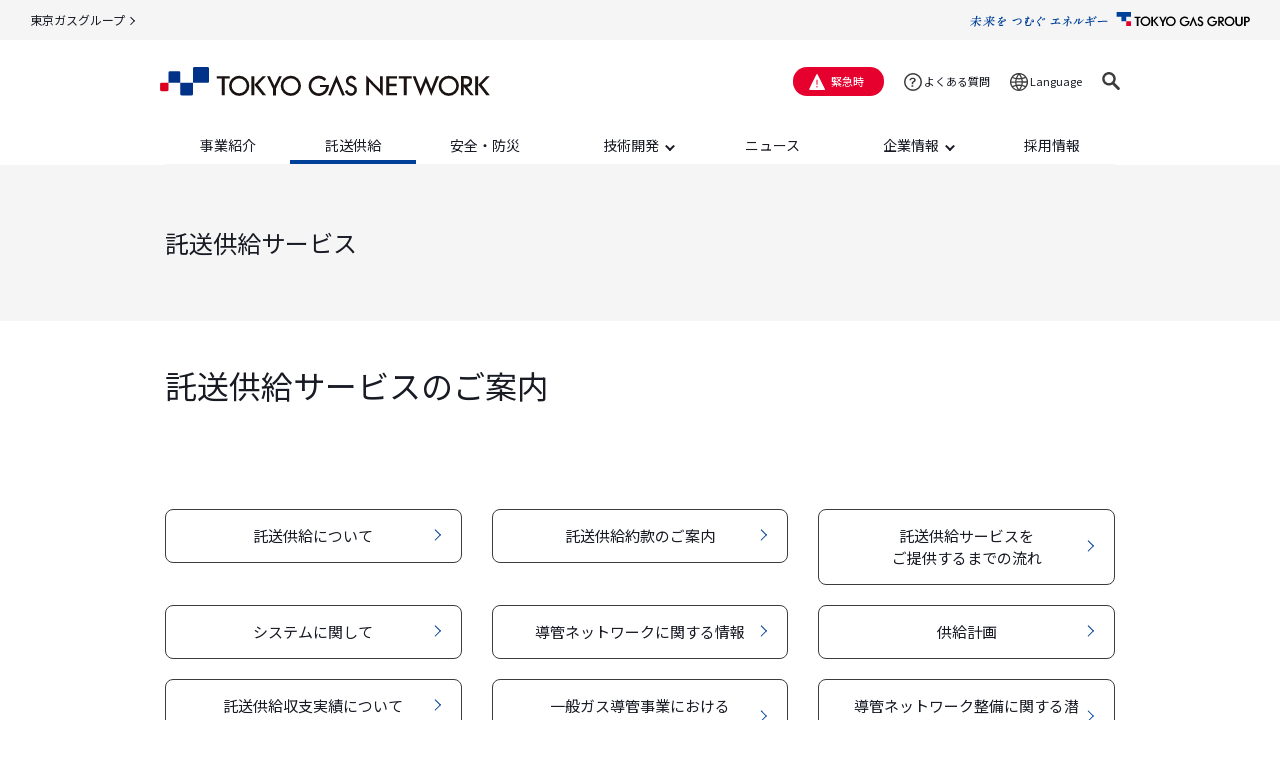

--- FILE ---
content_type: text/html
request_url: https://www.tokyo-gas.co.jp/network/takusou/index.html
body_size: 4997
content:
<!DOCTYPE html>
<html lang="ja">
<head>
<script src="https://j.wovn.io/1" data-wovnio="key=vaL7dV" async></script>
  <meta charset="UTF-8">
<meta name="viewport" content="width=device-width, initial-scale=1.0">
<meta name="format-detection" content="telephone=no">
<meta name="keywords" content="東京ガスネットワーク,TOKYOGASNETWORK,東京瓦斯,ガス料金,託送,託送供給">
<meta name="description" content="東京ガスネットワークの託送供給サービスについてご紹介しています。">
<!-- Google Tag Manager -->
<script>(function(w,d,s,l,i){w[l]=w[l]||[];w[l].push({'gtm.start':
new Date().getTime(),event:'gtm.js'});var f=d.getElementsByTagName(s)[0],
j=d.createElement(s),dl=l!='dataLayer'?'&l='+l:'';j.async=true;j.src=
'https://www.googletagmanager.com/gtm.js?id='+i+dl;f.parentNode.insertBefore(j,f);
})(window,document,'script','dataLayer','GTM-59BSHPL');</script>
<!-- End Google Tag Manager -->


<title>託送供給サービスのご案内 | 東京ガスネットワーク</title>
		
<link rel="shortcut icon" href="/network/favicon.ico">
<link rel="apple-touch-icon" href="/network/apple-touch-icon.png">
<meta property="og:site_name" content="東京ガスネットワーク">

<meta property="og:title" content="託送供給サービスのご案内 | 東京ガスネットワーク">
		
<meta property="og:description" content="東京ガスネットワークの託送供給サービスについてご紹介しています。">

<meta property="og:image" content="https://www.tokyo-gas.co.jp/j2k8ae0000000pt3-img/tgnw_logo.jpg">
		
<meta property="og:type" content="article">

<meta property="og:url" content="https://www.tokyo-gas.co.jp/network/takusou/index.html">

<meta property="fb:app_id" content="">
<meta name="twitter:card" content="summary_large_image">

<meta name="twitter:image" content="https://www.tokyo-gas.co.jp/j2k8ae0000000pt3-img/tgnw_logo.jpg">
		

<link href="/common20/css/app.css" rel="stylesheet" type="text/css">
<script src="/common20/js/jquery-3.4.1.min.js"></script>
<script src="/common20/js/slick.min.js"></script>
<script src="/common20/js/common.js"></script>

	<script type="application/ld+json">
		{
			"@context" : "https://schema.org",
			"@type" : "BreadcrumbList",
			"itemListElement": [{
				"@type": "ListItem",
				"position": 1,
				"name": "東京ガス",
				"item": "https://www.tokyo-gas.co.jp/index.html"
			},{
				"@type": "ListItem",
				"position": 2,
				"name": "東京ガスネットワーク",
				"item": "https://www.tokyo-gas.co.jp/network/index.html"
			},{
				"@type": "ListItem",
				"position": 3,
				"name": "託送供給サービスのご案内",
				"item": "https://www.tokyo-gas.co.jp/network/takusou/index.html"
			}]
		}
	</script>
</head>

<body>

<a id="top"></a>

<!-- Google Tag Manager (noscript) -->
<noscript><iframe src="https://www.googletagmanager.com/ns.html?id=GTM-59BSHPL"
height="0" width="0" style="display:none;visibility:hidden"></iframe></noscript>
<!-- End Google Tag Manager (noscript) -->

<header id="header">

<section class="l-header-group">
	<div class="l-header-group__inner">
		<p class="l-header-group__logo"><a href="/"><img src="/common20/img/logo_group.svg" alt="TOKYO GAS GROUP"></a></p>
		
		<ul class="l-header-group__nav">
			
			<li><a href="/corporate/index.html"  target="_blank">東京ガスグループ</a></li>
						
		</ul>
		
	</div>
</section>
<section class="l-header">
	<div class="l-header__inner">

	<div class="l-header__logo-outer">
		
		<p class="l-header__logo-network"><a href="/network/index.html"  class="ga_logo" ><img src="/common20/img/j2k8ae0000000ptq.svg" alt="TOKYO GAS NETWORK"></a></p>
				
		<ul class="l-header__focus">
			<li><a href="#localmenu">ローカルメニューへ移動</a></li>
			<li><a href="#contents">コンテンツへ移動</a></li>
			<li><a href="#footer">フッターへ移動</a></li>
			<li><a href="/network/utility/sitemap.html">サイトマップへ移動</a></li>
		</ul>
	</div>

	<div class="l-header__body-pc"><div class="l-header__body-pc-inner">
		
		<p class="l-header__emergency2"><a href="/network/emergencies/index.html"  class="emergency_class" id="emergency_id">緊急時</a></p>
		
		<p class="l-header__faq2"><a href="https://support.tokyo-gas.co.jp/?site_domain=nw" target="_blank" class="qa_pcClass" id="qa_pcID">よくある質問</a></p>
		
		<div class="l-header__lang2">
			<p class="l-header__lang2-trigger"><a href="" role="button"  class="laguage_pc" id="laguage_pc">Language</a></p>
			
			<ul class="l-header__lang2-list">
				
				<li><a href="https://www.tokyo-gas.co.jp/network/index.html">日本語</a></li>
					
				<li><a href="https://www.tokyo-gas.co.jp/network/en/index.html">English</a></li>
					
				<li><a href="https://www.tokyo-gas.co.jp/network/ch/index.html">中文（发生险情时）</a></li>
					
				<li><a href="https://www.tokyo-gas.co.jp/network/ko/index.html">한글（긴급 시）</a></li>
					
			</ul>
			
		</div>
		<div class="l-header__search2">
			<p class="l-header__search2-trigger"><a href="" role="button"  class="search_pc" id="search_pc"><img src="/common20/img/icn_search2_o.svg" alt="検索"></a></p>
			<div class="l-header__search2-form">
				<form name="SS_searchForm" action="//search.tokyo-gas.co.jp/search" method="get" enctype="application/x-www-form-urlencoded">
					<input type="text" name="query" placeholder="フリーワード検索" maxlength="100" autocomplete="off">
					<input type="hidden" name="site" value="ES240GM2">
					<input type="hidden" name="charset" value="UTF8">
					<input type="hidden" name="group" value="50">
					<input type="hidden" name="design" value="1050">
					<button><img src="/common20/img/icn_search2.svg" alt="検索"></button>
				</form>
			</div>
		</div>
	</div></div>

	<div class="l-header__body-sp">
		
		<p class="l-header__emergency2"><a href="/network/emergencies/index.html"  class="emergency_class" id="emergency_id">緊急時</a></p>
		<p>
		
		<p>
			<a href="#" class="l-sp-nav-control2 SPmenu_class" id="SPmenu_id" role="button" data-nav-target=".l-sp-nav" aria-expanded="false" aria-controls="sp-navigation">
				<span class="l-sp-nav-control2__item"></span>
				<span class="u-display-off">メニュー</span>
			</a>
		</p>
	</div>

	</div>
</section>


<nav class="l-nav">
	
	<ul class="l-nav__inner l-nav-main" data-menu-group="over">
		
		<li class="l-nav-main__item"><a href="/network/business/index.html" ><span>事業紹介</span></a></li>
												
		<li class="l-nav-main__item"><a href="/network/takusou/index.html" class="is-active "  ><span>託送供給</span></a></li>
												
		<li class="l-nav-main__item"><a href="/network/anzen/index.html" ><span>安全・防災</span></a></li>
												
		<li class="l-nav-main__item" data-menu-item="event,false">
					
			<a href="/network/techno/index.html" ><span>技術開発</span></a>
										
			<div class="l-nav-mega" data-menu-item="item,false">
				<div class="l-nav-mega__inner">
				<div class="l-nav-mega__head">
	<div class="l-nav-mega__head-title">技術開発</div>
	
	<a href="/network/techno/index.html" class="l-nav-mega__head-btn "  >技術開発TOP</a>
			
</div>
<div class="l-nav-mega__body">

	<div class="l-nav-mega__item1"><a href="/network/techno/institute.html" class="l-nav-mega__item-img "  ><span><img src="/j2k8ae0000000q4q-img/institute.jpg" alt=""></span>技術研究所の業務</a></div>
				
	<div class="l-nav-mega__item1"><a href="/network/techno/basictechnology.html" class="l-nav-mega__item-img "  ><span><img src="/j2k8ae0000000q4q-img/basictechnology.jpg" alt=""></span>基盤技術について</a></div>
				
	<div class="l-nav-mega__item1"><a href="/network/techno/gx.html" class="l-nav-mega__item-img "  ><span><img src="/j2k8ae0000000q4q-img/gx.jpg" alt=""></span>GXに向けた技術検討</a></div>
				
	<div class="l-nav-mega__item1"><a href="/network/techno/gasInnova/index.html" class="l-nav-mega__item-img "  ><span><img src="/j2k8ae0000000q4q-img/gasinnova.jpg" alt=""></span>GasInnova最新技術開発ポスター</a></div>
				
	<div class="l-nav-mega__item1"><a href="/network/techno/technologies/index.html" class="l-nav-mega__item-img "  ><span><img src="/j2k8ae0000000q4q-img/technologies.jpg" alt=""></span>当社の保有技術</a></div>
				
</div>

				</div>
				<a href="#" class="l-nav-mega__close"><span>閉じる</span></a>
			</div>
		</li>
				
		<li class="l-nav-main__item"><a href="/network/news/index.html" ><span>ニュース</span></a></li>
								
		<li class="l-nav-main__item" data-menu-item="event,false">
					
			<a href="/network/about/index.html" ><span>企業情報</span></a>
										
			<div class="l-nav-mega" data-menu-item="item,false">
				<div class="l-nav-mega__inner">
				<div class="l-nav-mega__head">
	<div class="l-nav-mega__head-title">企業情報</div>
	
	<a href="/network/about/index.html" class="l-nav-mega__head-btn "  >企業情報TOP</a>
			
</div>
<div class="l-nav-mega__body">

	<div class="l-nav-mega__item2"><div class="l-nav-mega__item2-inner">
		
		<a href="/network/about/profile/index.html" class="l-nav-mega__item-img "  ><span><img src="/j2k8ae0000000vr9-img/main-navi-tgnwlogo.jpg" alt=""></span>会社概要・組織体制</a>
						
		<a href="/network/about/yakuin/index.html" class="l-nav-mega__item-img "  ><span><img src="/j2k8ae0000000vr9-img/main-navi-yakuin.jpg" alt=""></span>役員・執行役員</a>
						
		<a href="/network/about/adress/index.html" class="l-nav-mega__item-img "  ><span><img src="/j2k8ae0000000vr9-img/main-navi-building.jpg" alt=""></span>所在地一覧</a>
						
		<a href="/network/about/gas_koji/index.html" class="l-nav-mega__item-img "  ><span><img src="/j2k8ae0000000vr9-img/koji.jpg" alt=""></span>主要工事会社一覧</a>
						
		<a href="/network/about/number/index.html" class="l-nav-mega__item-img "  ><span><img src="/j2k8ae0000000vr9-img/number_sp.jpg" alt=""></span>数字で見る東京ガスネットワーク</a>
						
		<a href="/network/about/gallery/index.html" class="l-nav-mega__item-img "  ><span><img src="/j2k8ae0000000vr9-img/gallery.jpg" alt=""></span>企業CM・動画</a>
						
	</div></div>
	<div class="l-nav-mega__item1">
		<ul class="l-nav-mega__item-list">
			
			<li><a href="/network/about/message/index.html" >社長メッセージ</a></li>
						
			<li><a href="https://www.tokyo-gas.co.jp/about/policy/index.html" target="_blank">グループ経営理念</a></li>
						
			<li><a href="/network/business/index.html" >事業紹介</a></li>
						
			<li><a href="/network/about/group/index.html" >子会社一覧</a></li>
						
			<li><a href="/network/about/procurement/index.html" >サステナブル調達</a></li>
						
			<li><a href="/network/about/other/index.html" >業務・行動計画 ほか</a></li>
						
		</ul>
	</div>

</div>

				</div>
				<a href="#" class="l-nav-mega__close"><span>閉じる</span></a>
			</div>
		</li>
				
		<li class="l-nav-main__item"><a href="/network/recruit/index.html" ><span>採用情報</span></a></li>
												
	</ul>
	
</nav>

<nav id="sp-navigation" class="l-sp-nav">
	<div class="l-sp-nav__search-form">
		<form name="SS_searchForm" id="SS_searchForm search_sp" action="https://search.tokyo-gas.co.jp/search" method="get" enctype="application/x-www-form-urlencoded" class="search_sp">
			<input type="text" name="query" placeholder="フリーワード検索" maxlength="100" autocomplete="off">
			<input type="hidden" name="site" value="ES240GM2">
			<input type="hidden" name="charset" value="UTF8">
			<input type="hidden" name="group" value="1">
			<input type="hidden" name="design" value="1050">
		</form>
	</div>
	
	<ul class="l-sp-navs2">
		
		<li class="l-sp-navs2__item1"><a href="/network/business/index.html" >事業紹介</a></li>
						
		<li class="l-sp-navs2__item1"><a href="/network/takusou/index.html" >託送供給</a></li>
						
		<li class="l-sp-navs2__item1"><a href="/network/anzen/index.html" >安全・防災</a></li>
						
		<li class="l-sp-navs2__item1 js-l-sp-navs-button"><a href="">技術開発</a>
			<ul>

			<li class="l-sp-navs2__item2">技術開発</li>
		
			<li class="l-sp-navs2__item2"><a href="/network/techno/institute.html" >技術研究所の業務</a></li>
				
			<li class="l-sp-navs2__item2"><a href="/network/techno/basictechnology.html" >基盤技術について</a></li>
				
			<li class="l-sp-navs2__item2"><a href="/network/techno/gx.html" >GXに向けた技術検討</a></li>
				
			<li class="l-sp-navs2__item2"><a href="/network/techno/gasInnova/index.html" >Gas Innova最新技術開発ポスター</a></li>
				
			<li class="l-sp-navs2__item2"><a href="/network/techno/technologies/index.html" >当社の保有技術</a></li>
				
</ul>
		</li>
				
		<li class="l-sp-navs2__item1"><a href="/network/news/index.html" >ニュース</a></li>
						
		<li class="l-sp-navs2__item1 js-l-sp-navs-button"><a href="">企業情報</a>
			<ul>

			<li class="l-sp-navs2__item2"><a href="/network/about/index.html" >企業情報TOP</a></li>
		
			<li class="l-sp-navs2__item2"><a href="/network/about/message/index.html" >社長メッセージ</a></li>
				
			<li class="l-sp-navs2__item2"><a href="/network/about/profile/index.html" >会社概要・組織体制</a></li>
				
			<li class="l-sp-navs2__item2"><a href="/network/about/yakuin/index.html" >役員・執行役員</a></li>
				
			<li class="l-sp-navs2__item2"><a href="/network/about/adress/index.html" >所在地一覧</a></li>
				
			<li class="l-sp-navs2__item2"><a href="/network/about/group/index.html" >子会社一覧</a></li>
				
			<li class="l-sp-navs2__item2"><a href="/network/about/gas_koji/index.html" >主要工事会社一覧</a></li>
				
			<li class="l-sp-navs2__item2"><a href="/network/about/number/index.html" >数字で見る東京ガスネットワーク</a></li>
				
			<li class="l-sp-navs2__item2"><a href="/network/about/gallery/index.html" >企業CM・動画</a></li>
				
			<li class="l-sp-navs2__item2"><a href="/network/about/procurement/index.html" >サステナブル調達</a></li>
				
			<li class="l-sp-navs2__item2"><a href="/network/about/other/index.html" >業務・行動計画 ほか</a></li>
				
</ul>
		</li>
				
		<li class="l-sp-navs2__item1"><a href="/network/recruit/index.html" >採用情報</a></li>
						
		<li class="l-sp-navs2__item1"><a href="https://support.tokyo-gas.co.jp/?site_domain=nw" target="_blank" >よくあるご質問</a></li>
		
		<li class="l-sp-navs2__item1 js-l-sp-navs-button"><a href="" role="button"  class="laguage_sp" id="laguage_sp"><span class="l-sp-navs2__lang">Language</span></a>
			
			<ul>
				
				<li class="l-sp-navs2__item2"><a href="https://www.tokyo-gas.co.jp/network/index.html">日本語</a></li>
					
				<li class="l-sp-navs2__item2"><a href="https://www.tokyo-gas.co.jp/network/en/index.html">English</a></li>
					
				<li class="l-sp-navs2__item2"><a href="https://www.tokyo-gas.co.jp/network/ch/index.html">中文（发生险情时）</a></li>
					
				<li class="l-sp-navs2__item2"><a href="https://www.tokyo-gas.co.jp/network/ko/index.html">한글（긴급 시）</a></li>
					
			</ul>
			
		</li>
	</ul>
	
	<div class="l-sp-nav__bottom2">
		
		<ul class="l-sp-nav__sns2">
			
			<li><a href="https://twitter.com/tokyogas_nw" target="_blank"  class="snsIcon-sp1" id="snsIcon-sp1"><img src="/common20/img/icn_x.png" alt="twitter"></a></li>
						
			<li><a href="https://www.youtube.com/channel/UCaZXXFKTLXFY7T0CP03n75w" target="_blank"  class="snsIcon-sp2" id="snsIcon-sp2"><img src="/common20/img/icn_youtube2.svg" alt="youtube"></a></li>
						
		</ul>
		
		<p class="l-sp-nav__sns-list"><a href="/network/utility/socialmedia/index.html"  class="snsList-sp" id="snsList-sp">SNSアカウント一覧</a></p>
				
		<p class="l-sp-nav__group-logo"><a href="/"><img src="/common20/img/logo_group.svg" alt="TOKYO GAS NETWORK"></a></p>
	</div>
	<p class="l-sp-nav__close"><a href="" role="button">閉じる<span></span></a></p>
</nav>

<script src="/emhd/sp/bcp_sp_head_1_utf8.js"></script>

</header>

<main id="contents">
	<a id="localmenu"></a>

	<div class="p-detail-visual">
		<div class="p-detail-visual__inner">
			<p class="p-detail-visual__title">託送供給サービス</p>
		</div>
	</div>

	<section class="c-section">
		<div class="c-section__detail">
			
			<h1 class="c-heading1">託送供給サービスのご案内</h1>
		</div>

		
		<div class="c-section__detail">

			<ul class="c-grid2 c-grid2--2l sp-m">
			
				<li class="c-grid2__item4 sp-item12"><a href="/network/takusou/outline/index.html" class="c-button c-button--basic c-button--full" >託送供給について<br>
</a></li>
				
				<li class="c-grid2__item4 sp-item12"><a href="/network/takusou/service/index.html" class="c-button c-button--basic c-button--full" >託送供給約款のご案内<br>
</a></li>
				
				<li class="c-grid2__item4 sp-item12"><a href="/network/takusou/flow/index.html" class="c-button c-button--basic c-button--full" >託送供給サービスを<br>
ご提供するまでの流れ</a></li>
				
			</ul>
			
			<ul class="c-grid2 c-grid2--2l sp-m">
			
				<li class="c-grid2__item4 sp-item12"><a href="/network/takusou/system/index.html" class="c-button c-button--basic c-button--full" >システムに関して</a></li>
				
				<li class="c-grid2__item4 sp-item12"><a href="/network/takusou/information/index.html" class="c-button c-button--basic c-button--full" >導管ネットワークに関する情報</a></li>
				
				<li class="c-grid2__item4 sp-item12"><a href="/network/takusou/plan/index.html" class="c-button c-button--basic c-button--full" >供給計画<br>
</a></li>
				
			</ul>
			
			<ul class="c-grid2 c-grid2--2l sp-m">
			
				<li class="c-grid2__item4 sp-item12"><a href="/network/takusou/jisseki/index.html" class="c-button c-button--basic c-button--full" >託送供給収支実績について<br>
</a></li>
				
				<li class="c-grid2__item4 sp-item12"><a href="/network/takusou/kouikisei/index.html" class="c-button c-button--basic c-button--full" >一般ガス導管事業における<br>
行為規制に関するルール</a></li>
				
				<li class="c-grid2__item4 sp-item12"><a href="/network/gaskouri/jyuyokaitaku/senzaijyuyou/index.html" class="c-button c-button--basic c-button--full" >導管ネットワーク整備に関する潜在需要情報受付<br>
</a></li>
				
			</ul>
			

		</div>
		
		<div class="c-section__detail">

			<ul class="c-list-notes">
			
				<li class="c-list-notes__row">
					<div class="c-list-notes__head">※1：</div>
					<div class="c-list-notes__body">託送供給サービスに関するお問い合わせについては、下記の託送受付センターまでご連絡ください。</div>
				</li>
				
			</ul>
	

			<h2 class="c-heading2">＜東京ガスネットワーク株式会社 託送受付センター＞</h2>
	

			<ul class="c-list-disc">
			
				<li class="c-list-disc__item">所在地：〒163-1026 東京都新宿区西新宿3-7-1 新宿パークタワー N棟26階</li>
				
				<li class="c-list-disc__item">TEL：03-3344-9521（直通）</li>
				
				<li class="c-list-disc__item">受付時間：当社営業日の9：00～17：00（土日、祝祭日を除く）</li>
				
			</ul>
	

		</div>
		

	</section>

</main>

<div class="l-pagetop" data-pagetop="hidden"><a class="l-pagetop__btn" href="#header"><span class="u-display-off">ページトップへ</span></a></div>

<footer id="footer">

	<nav class="l-footer-breadcrumb">
		<ol>
		
			<li>
				
						<a href="/index.html">東京ガス</a>
					
			</li>
		
			<li>
				
						<a href="/network/index.html">東京ガスネットワーク</a>
					
			</li>
		
			<li>
				託送供給サービスのご案内
					
			</li>
		
		</ol>
	</nav>

	<section class="l-footer2">
		<div class="l-footer2__inner">
			
			<nav class="l-footer2__nav">
				<ul>
					
					<li><a href="/network/utility/sitemap/index.html"  class="navi1" id="navi1">サイトマップ</a></li>
								
					<li><a href="/network/utility/attention/index.html"  class="navi2" id="navi2">このサイトのご利用について</a></li>
								
					<li><a href="/network/utility/privacy/index.html"  class="navi3" id="navi3">個人情報のお取り扱いについて</a></li>
								
					<li><a href="/network/utility/socialmedia/policy/index.html" >ソーシャルメディアポリシー</a></li>
								
					<li><a href="/network/about/other/publicnotice/index.html" >電子公告</a></li>
								
				</ul>
			</nav>
			
			<div class="l-footer2__sns-outer">
				<ul class="l-footer2__sns">
					
					<li><a href="https://twitter.com/tokyogas_nw" target="_blank"  class="snsIcon1" id="snsIcon1"><img src="/common20/img/icn_x.png" alt="twitter"></a></li>
								
					<li><a href="https://www.youtube.com/channel/UCaZXXFKTLXFY7T0CP03n75w" target="_blank"  class="snsIcon2" id="snsIcon2"><img src="/common20/img/icn_youtube2.svg" alt="youtube"></a></li>
								
				</ul>
				
				<p class="l-footer2__sns-list"><a href="/network/utility/socialmedia/index.html"  class="snsList" id="snsList">SNSアカウント一覧</a></p>
						
			</div>
			
			<div class="l-footer2__bnr">
				<ul>
					
					<li><a href="/corporate/index.html"  class="bannerClass" id="bannerID"><img src="/j2k8ae0000000pt3-img/j2k8ae0000000pxf.svg" alt=""></a></li>
								
				</ul>
			</div>
			
		</div>
	</section>
	<section class="l-footer-group">
		<div class="l-footer-group__inner">
			<p class="l-footer-group__logo"><a href="/"><img src="/common20/img/logo_group.svg" alt="TOKYO GAS GROUP"></a></p>
			
			<small class="l-footer-group__copy">Copyright&copy; TOKYO GAS NETWORK Co., Ltd. All Rights Reserved. </small>
			
		</div>
	</section>
</footer>


</body>
</html>

--- FILE ---
content_type: image/svg+xml
request_url: https://www.tokyo-gas.co.jp/j2k8ae0000000pt3-img/j2k8ae0000000pxf.svg
body_size: 90902
content:
<svg xmlns="http://www.w3.org/2000/svg" xmlns:xlink="http://www.w3.org/1999/xlink" width="156" zoomAndPan="magnify" viewBox="0 0 116.88 36.000001" height="48" preserveAspectRatio="xMidYMid meet" version="1.0"><defs><clipPath id="12d24291ac"><path d="M 1.519531 0 L 115.242188 0 L 115.242188 35.027344 L 1.519531 35.027344 Z M 1.519531 0 " clip-rule="nonzero"/></clipPath><clipPath id="4be8c51922"><path d="M 4.042969 10.050781 L 113.5 10.050781 L 113.5 23.1875 L 4.042969 23.1875 Z M 4.042969 10.050781 " clip-rule="nonzero"/></clipPath><image x="0" y="0" width="1210" xlink:href="[data-uri]" id="4e8dd2eba9" height="150" preserveAspectRatio="xMidYMid meet"/></defs><g clip-path="url(#12d24291ac)"><path fill="#ffffff" d="M 1.519531 0 L 115.359375 0 L 115.359375 35.027344 L 1.519531 35.027344 Z M 1.519531 0 " fill-opacity="1" fill-rule="nonzero"/><path fill="#ffffff" d="M 1.519531 0 L 115.359375 0 L 115.359375 35.027344 L 1.519531 35.027344 Z M 1.519531 0 " fill-opacity="1" fill-rule="nonzero"/></g><g clip-path="url(#4be8c51922)"><g transform="matrix(0.0904624, 0, 0, 0.0924324, 4.042005, 10.006881)"><image x="0" y="0" width="1210" xlink:href="[data-uri]" height="150" preserveAspectRatio="xMidYMid meet"/></g></g></svg>

--- FILE ---
content_type: image/svg+xml
request_url: https://www.tokyo-gas.co.jp/common20/img/j2k8ae0000000ptq.svg
body_size: 1259
content:
<svg xmlns="http://www.w3.org/2000/svg" viewBox="0 0 368.504 32.482" width="368.504" height="32.482"><defs><clipPath id="a"><path data-name="長方形 304" fill="none" d="M0 0h368.504v32.482H0z"/></clipPath></defs><g data-name="グループ 1142"><g data-name="グループ 1141" clip-path="url(#a)"><path data-name="パス 149" d="M0 25.658v-6.59a1.458 1.458 0 0 1 1.458-1.458h8.048v8.048a1.458 1.458 0 0 1-1.458 1.458h-6.59A1.458 1.458 0 0 1 0 25.658" fill="#dc0021"/><path data-name="パス 150" d="M9.506 17.824V6.211a1.458 1.458 0 0 1 1.458-1.458h10.155a1.458 1.458 0 0 1 1.458 1.458v11.613Z" fill="#003288"/><path data-name="パス 151" d="M22.578 30.411V17.61h14.26v12.8a1.459 1.459 0 0 1-1.459 1.458H24.036a1.458 1.458 0 0 1-1.458-1.458" fill="#003288"/><path data-name="パス 152" d="M36.837 17.824V1.458A1.458 1.458 0 0 1 38.295 0H53.2a1.458 1.458 0 0 1 1.458 1.458v14.908a1.458 1.458 0 0 1-1.458 1.458Z" fill="#003288"/><path data-name="パス 153" d="M77.718 10.281H63.407v2.641h5.485v18.939h3.342V12.922h5.484Z" fill="#1a1311"/><path data-name="パス 154" d="M272.258 10.281h-5.484v2.641h5.484v18.939h3.342V12.922h5.484v-2.641h-8.826Z" fill="#1a1311"/><path data-name="パス 155" d="M88.4 9.809a11.336 11.336 0 1 0 11.332 11.339A11.335 11.335 0 0 0 88.4 9.809m0 19.713a8.376 8.376 0 1 1 8.375-8.374 8.373 8.373 0 0 1-8.375 8.374" fill="#1a1311"/><path data-name="長方形 302" fill="#1a1311" d="M102.002 10.28h3.334v21.58h-3.334z"/><path data-name="パス 156" d="M118.429 10.281h-3.893l-9.148 9.708 9.235 11.867h3.9l-9.243-11.867Z" fill="#1a1311"/><path data-name="パス 157" d="m132.92 10.271-5.179 10.8-5.148-10.8h-3.212l6.706 14 .01 7.6h3.312l.012-7.6 6.7-14Z" fill="#1a1311"/><path data-name="パス 158" d="M146.1 9.809a11.336 11.336 0 1 0 11.335 11.339A11.336 11.336 0 0 0 146.1 9.809m0 19.713a8.376 8.376 0 1 1 8.379-8.374 8.378 8.378 0 0 1-8.379 8.374" fill="#1a1311"/><path data-name="パス 159" d="M188.6 20.125h-9.989v2.4h6.967a8.385 8.385 0 1 1-1.932-6.862l2.126-2.063a11.337 11.337 0 1 0 2.872 7.544c0-.344-.011-.69-.044-1.023" fill="#1a1311"/><path data-name="パス 160" d="m187.67 31.86 3.185.017L197.1 16.89l6.255 14.987 3.187-.017-9.436-22.56Z" fill="#1a1311"/><path data-name="パス 161" d="M211.9 18.109a2.512 2.512 0 0 1-1.392-2.26 3.016 3.016 0 0 1 3.847-2.995c1.039.283 1.342.637 2.372 2.193.006.014 2.48-1.494 2.469-1.515a6.065 6.065 0 0 0-8.041-3.215 5.737 5.737 0 0 0-2.287 8.895c1.749 2.121 4.507 2.234 6.713 3.806a3.436 3.436 0 0 1 1.047 4.384 3.732 3.732 0 0 1-3.863 2.114 4.526 4.526 0 0 1-3.653-3.646c-.025 0-2.5 1.136-2.5 1.136.369 2.632 3.639 5.369 6.683 5.352a6.64 6.64 0 0 0 6.588-7.6c-.65-4.073-4.821-5.1-7.987-6.646" fill="#1a1311"/><path data-name="パス 162" d="M322.519 9.809a11.336 11.336 0 1 0 11.334 11.339 11.334 11.334 0 0 0-11.334-11.339m0 19.713a8.376 8.376 0 1 1 8.375-8.374 8.373 8.373 0 0 1-8.375 8.374" fill="#1a1311"/><path data-name="長方形 303" fill="#1a1311" d="M351.986 10.28h3.335v21.58h-3.335z"/><path data-name="パス 163" d="m359.264 19.988 9.149-9.708h-3.892l-9.148 9.708 9.235 11.868h3.9Z" fill="#1a1311"/><path data-name="パス 164" d="M252.759 31.867h11.973v-2.672h-8.766v-7.658h8.247v-2.691h-8.247V12.9h8.766v-2.635h-11.973Z" fill="#1a1311"/><path data-name="パス 165" d="M245.677 25.163 230.258 9.284v22.583h3.207V16.576l15.42 15.879v-22.19h-3.208Z" fill="#1a1311"/><path data-name="パス 166" d="m308.437 10.336-5.452 14.379-6.012-14.83-6.011 14.83-5.453-14.379h-3.381l8.834 22.127 6.011-15.073 6.012 15.073 8.834-22.127Z" fill="#1a1311"/><path data-name="パス 167" d="M348.557 15.758a5.214 5.214 0 0 0-3.06-4.97c-1.579-.729-3.837-.669-5.378-.669h-3.872v21.574h3.1v-9.431l7.445 9.431h3.606l-7.381-9.478c2.972-.418 5.54-1.518 5.544-6.453m-9.218 3.938v-6.916h1.112c3.034 0 5.173.622 5.173 3.178 0 2.728-1.43 3.747-4.488 3.747h-1.8" fill="#1a1311"/></g></g></svg>

--- FILE ---
content_type: image/svg+xml
request_url: https://www.tokyo-gas.co.jp/common20/img/icn_youtube2.svg
body_size: 300
content:
<svg xmlns="http://www.w3.org/2000/svg" width="48" height="48" viewBox="0 0 48 48">
  <g id="グループ_1119" data-name="グループ 1119" transform="translate(-4392 -9297)">
    <circle id="楕円形_17" data-name="楕円形 17" cx="24" cy="24" r="24" transform="translate(4392 9297)" fill="#fff"/>
    <path id="パス_59" data-name="パス 59" d="M119.8,88.974a4.509,4.509,0,0,0-3.183-3.183c-2.807-.752-14.065-.752-14.065-.752s-11.258,0-14.065.752A4.509,4.509,0,0,0,85.3,88.974c-.752,2.807-.752,8.665-.752,8.665s0,5.858.752,8.665a4.509,4.509,0,0,0,3.183,3.183c2.807.752,14.065.752,14.065.752s11.257,0,14.065-.752A4.509,4.509,0,0,0,119.8,106.3c.752-2.807.752-8.665.752-8.665S120.55,91.782,119.8,88.974Z" transform="translate(4313.45 9222.961)" fill="#de0000"/>
    <path id="パス_60" data-name="パス 60" d="M133.144,120.136l9.353-5.4-9.353-5.4Z" transform="translate(4279.256 9205.664)" fill="#fefefe"/>
  </g>
</svg>
